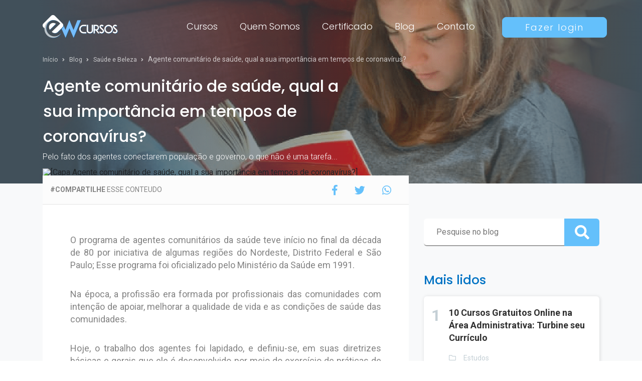

--- FILE ---
content_type: text/html; charset=UTF-8
request_url: https://www.ewcursos.com/blog/agente-comunitario-de-saude-qual-a-sua-importancia-em-tempos-de-coronavirus
body_size: 9755
content:
<!DOCTYPE html>
<html lang="pt-br">
<head>
    <!-- Google Tag Manager -->
    <script>(function(w,d,s,l,i){w[l]=w[l]||[];w[l].push({'gtm.start':
                new Date().getTime(),event:'gtm.js'});var f=d.getElementsByTagName(s)[0],
            j=d.createElement(s),dl=l!='dataLayer'?'&l='+l:'';j.async=true;j.src=
            'https://www.googletagmanager.com/gtm.js?id='+i+dl;f.parentNode.insertBefore(j,f);
        })(window,document,'script','dataLayer','GTM-KWR53R8');</script>
    <!-- End Google Tag Manager -->

    <meta charset="UTF-8">
    <meta name="viewport" content="width=device-width,initial-scale=1">

    <meta property="og:type" content="article"/><meta property="og:site_name" content="EW Cursos Online"/><meta property="og:locale" content="pt_br"/><meta name="twitter:card" content="summary_large_image"/><meta name="twitter:site" content="@EmpresariadoWeb"/><meta name="twitter:creator" content="@EmpresariadoWeb"/><meta name="twitter:domain" content="ewcursos.com.br"/><meta property="article:author" content="https://www.facebook.com/ewcursos.com.br"/><meta property="article:publisher" content="https://www.facebook.com/ewcursos.com.br"/><meta property="fb:app_id" content="1333849933310956"/><title>Agente comunitário de saúde, qual a sua importância?</title><meta name="description" content="Pelo fato dos agentes conectarem população e governo, o que não é uma tarefa fácil, é umas das profissões mais estudadas nas faculdades de todo o país. "/><meta name="robots" content="index, follow"/><link rel="canonical" href="https://www.ewcursos.com/blog/agente-comunitario-de-saude-qual-a-sua-importancia-em-tempos-de-coronavirus"/><meta property="og:title" content="Agente comunitário de saúde, qual a sua importância?"/><meta property="og:description" content="Pelo fato dos agentes conectarem população e governo, o que não é uma tarefa fácil, é umas das profissões mais estudadas nas faculdades de todo o país. "/><meta property="og:url" content="https://www.ewcursos.com/blog/agente-comunitario-de-saude-qual-a-sua-importancia-em-tempos-de-coronavirus"/><meta property="og:image" content="https://cdn.ewcursos.com/storage/images/cache/2d9f68383466952a.jpg"/><meta name="twitter:title" content="Agente comunitário de saúde, qual a sua importância?"/><meta name="twitter:description" content="Pelo fato dos agentes conectarem população e governo, o que não é uma tarefa fácil, é umas das profissões mais estudadas nas faculdades de todo o país. "/><meta name="twitter:url" content="https://www.ewcursos.com/blog/agente-comunitario-de-saude-qual-a-sua-importancia-em-tempos-de-coronavirus"/><meta name="twitter:image" content="https://cdn.ewcursos.com/storage/images/cache/2d9f68383466952a.jpg"/><meta itemprop="name" content="Agente comunitário de saúde, qual a sua importância?"/><meta itemprop="description" content="Pelo fato dos agentes conectarem população e governo, o que não é uma tarefa fácil, é umas das profissões mais estudadas nas faculdades de todo o país. "/><meta itemprop="url" content="https://www.ewcursos.com/blog/agente-comunitario-de-saude-qual-a-sua-importancia-em-tempos-de-coronavirus"/><meta itemprop="image" content="https://cdn.ewcursos.com/storage/images/cache/2d9f68383466952a.jpg"/>
    <!-- Base reference -->
    <link rel="base" href="https://www.ewcursos.com"/>
    <link rel="basetheme" href="https://cdn.ewcursos.com/themes/web"/>

    <!-- Favicon -->
    <link rel="icon" type="image/png" href="https://cdn.ewcursos.com/themes/web/assets/img/brand/favicon.png"/>

    <!-- Typography -->
    <link href='https://fonts.googleapis.com/css?family=Poppins:100,200,300,400,500,600,700,900|Roboto:100,200,300,400,500,600,700,900'
          rel='stylesheet' type='text/css'>

    <!-- Core -->
    <link rel="stylesheet" href="https://cdn.ewcursos.com/themes/web/assets/style.css?v=2.0.41"/>
    <link rel="stylesheet" href="https://cdn.ewcursos.com/themes/web/assets/vendor/fontawesome/css/all.min.css?v=2.0.41"/>

    <!-- Page CSS plugins -->
    
    <!-- metadados -->
    <div itemscope itemtype="http://schema.org/BlogPosting"><meta itemprop="headline" content="Agente comunitário de saúde, qual a sua importância em tempos de coronavírus?"/><meta itemprop="about" content="Pelo fato dos agentes conectarem população e governo, o que não é uma tarefa fácil, é umas das profissões mais estudadas nas faculdades de todo o país. "/><meta itemprop="datePublished" content="15/04/2020"/><meta itemprop="dateModified" content="31/01/2026"/><meta itemprop="mainEntityOfPage" content="https://www.ewcursos.com"/><meta itemprop="image" content="https://cdn.ewcursos.com/storage/images/cache/2d9f6838be3dbabe.jpg"/><div itemprop="author" itemscope itemtype="https://schema.org/Person"><meta itemprop="name" content="Fernando Vale"/></div><div itemprop="publisher" itemscope itemtype="https://schema.org/EducationalOrganization"><meta itemprop="name" content="EW Cursos Online"/><meta itemprop="url" content="https://www.ewcursos.com"/><div itemprop="logo" itemscope itemtype="https://schema.org/ImageObject"><meta itemprop="url" content="https://cdn.ewcursos.com/themes/web/assets/img/brand/logo-white.png"/></div></div></div>
    <meta name="facebook-domain-verification" content="xl7dz8ixlaegkjxwi6lruekp3x1u6y" />
</head>
<body>
<!-- Google Tag Manager (noscript) -->
<noscript><iframe src="https://www.googletagmanager.com/ns.html?id=GTM-KWR53R8"
                  height="0" width="0" style="display:none;visibility:hidden"></iframe></noscript>
<!-- End Google Tag Manager (noscript) -->



<!-- Modal contato -->
<div class="modal fade" id="modalContato" tabindex="-1" role="dialog" aria-labelledby="Contato" aria-hidden="true">
    <div class="modal-dialog modal-lg modal-dialog-centered" role="document">
        <div class="modal-content">
            <button type="button" class="close modal_close" data-dismiss="modal" aria-label="Fechar">
                <span aria-hidden="true">&times;</span>
            </button>
            <div class="modal-body">
                <div class="container-fluid">
                    <div class="row">
                        <!--left column-->
                        <div class="col-lg-8">
                            <!--FORMULÁRIO DE CADASTRO-->
                            <div class="b_register">
                                <div class="modal_flex">
                                    <p>Precisa de Ajuda?</p>
                                    <p>Estamos aqui para te ajudar!</p>
                                </div>

                                <form name="contact" action="https://www.ewcursos.com/contato" data-reset="true">
                                    <p class="modal_login">
                                        <label for="">Nome completo</label>
                                        <input name="fullname" type="text" placeholder="Insira o seu nome completo"
                                               required/>
                                    </p>
                                    <p class="modal_login">
                                        <label for="">E-mail</label>
                                        <input name="email" type="email" placeholder="Insira o seu e-mail" required/>
                                    </p>
                                    <p class="modal_login">
                                        <label for="">Telefone</label>
                                        <input name="phone" type="text"
                                               placeholder="Informe seu telefone"/>
                                    </p>

                                    <p class="modal_login mb-3">
                                        <label for="">Messagem</label>
                                        <textarea name="message" rows="5" placeholder="Como podemos te ajudar hoje?" required
                                                  style="width: 100%; padding: 10px; background-color: #F8F9FA;color: #838383; border: none"></textarea>
                                    </p>

                                    <p class="modal_button">
                                        <input type="submit" value="Enviar"/>
                                    </p>
                                </form>
                            </div>
                        </div>

                        <!--right column-->
                        <div class="col-lg-4">
                            <div class="modal_right_top">
                                <p class="modal_right_title">Atendimento de segunda a sexta 08:00 às 17:00</p>
                            </div>
                            <ul class="modal_right_list">
                                <li class=""><span><i class="fab fa-whatsapp"></i>(62) 93300-1398</span></li>
                                <li class="mb-3"><span><i class="fas fa-envelope"></i><a href="/cdn-cgi/l/email-protection" class="__cf_email__" data-cfemail="e4878b8a9085908ba48193879196978b97ca878b89ca8696">[email&#160;protected]</a></span></li>

                                <li><i class="fas fa-check"></i>Estude Quando Quiser</li>
                                <li><i class="fas fa-check"></i>Certificado Rápido e Fácil</li>
                                <li><i class="fas fa-check"></i>Cursos Atualizados</li>
                            </ul>
                        </div>
                    </div>
                </div>
            </div>
        </div>
    </div>
</div>

<!-- menu mobile -->
<div>
    <div class="menu_mobile">
        <ul>
            <li>
                <a href="#" class="course_mobile" title="">Cursos</a>
                                    <ul class="submenu_none sub_menu_mobile">
                                                    <li>
                                <a href="https://www.ewcursos.com/cursos/de/administracao"
                                   title="ver cursos de {Administração}">Administração</a>
                            </li>
                                                    <li>
                                <a href="https://www.ewcursos.com/cursos/de/agricultura"
                                   title="ver cursos de {Agricultura}">Agricultura</a>
                            </li>
                                                    <li>
                                <a href="https://www.ewcursos.com/cursos/de/artes"
                                   title="ver cursos de {Artes}">Artes</a>
                            </li>
                                                    <li>
                                <a href="https://www.ewcursos.com/cursos/de/assistencia-social"
                                   title="ver cursos de {Assistência Social}">Assistência Social</a>
                            </li>
                                                    <li>
                                <a href="https://www.ewcursos.com/cursos/de/biologia"
                                   title="ver cursos de {Biologia}">Biologia</a>
                            </li>
                                                    <li>
                                <a href="https://www.ewcursos.com/cursos/de/concursos-publicos"
                                   title="ver cursos de {Concursos Públicos}">Concursos Públicos</a>
                            </li>
                                                    <li>
                                <a href="https://www.ewcursos.com/cursos/de/construcao-civil"
                                   title="ver cursos de {Construção Civil}">Construção Civil</a>
                            </li>
                                                    <li>
                                <a href="https://www.ewcursos.com/cursos/de/contabilidade-e-financas"
                                   title="ver cursos de {Contabilidade e Finanças}">Contabilidade e Finanças</a>
                            </li>
                                                    <li>
                                <a href="https://www.ewcursos.com/cursos/de/direito"
                                   title="ver cursos de {Direito}">Direito</a>
                            </li>
                                                    <li>
                                <a href="https://www.ewcursos.com/cursos/de/educacao"
                                   title="ver cursos de {Educação}">Educação</a>
                            </li>
                                                    <li>
                                <a href="https://www.ewcursos.com/cursos/de/enem"
                                   title="ver cursos de {ENEM}">ENEM</a>
                            </li>
                                                    <li>
                                <a href="https://www.ewcursos.com/cursos/de/gastronomia"
                                   title="ver cursos de {Gastronomia}">Gastronomia</a>
                            </li>
                                                    <li>
                                <a href="https://www.ewcursos.com/cursos/de/gestao-de-pessoas"
                                   title="ver cursos de {Gestão de Pessoas}">Gestão de Pessoas</a>
                            </li>
                                                    <li>
                                <a href="https://www.ewcursos.com/cursos/de/idiomas"
                                   title="ver cursos de {Idiomas}">Idiomas</a>
                            </li>
                                                    <li>
                                <a href="https://www.ewcursos.com/cursos/de/industria-e-tecnologia"
                                   title="ver cursos de {Indústria e Tecnologia}">Indústria e Tecnologia</a>
                            </li>
                                                    <li>
                                <a href="https://www.ewcursos.com/cursos/de/informatica"
                                   title="ver cursos de {Informática}">Informática</a>
                            </li>
                                                    <li>
                                <a href="https://www.ewcursos.com/cursos/de/logistica"
                                   title="ver cursos de {Logística}">Logística</a>
                            </li>
                                                    <li>
                                <a href="https://www.ewcursos.com/cursos/de/marketing-e-vendas"
                                   title="ver cursos de {Marketing e Vendas}">Marketing e Vendas</a>
                            </li>
                                                    <li>
                                <a href="https://www.ewcursos.com/cursos/de/meio-ambiente"
                                   title="ver cursos de {Meio Ambiente}">Meio Ambiente</a>
                            </li>
                                                    <li>
                                <a href="https://www.ewcursos.com/cursos/de/moda"
                                   title="ver cursos de {Moda}">Moda</a>
                            </li>
                                                    <li>
                                <a href="https://www.ewcursos.com/cursos/de/outros-cursos"
                                   title="ver cursos de {Outros Cursos}">Outros Cursos</a>
                            </li>
                                                    <li>
                                <a href="https://www.ewcursos.com/cursos/de/profissoes"
                                   title="ver cursos de {Profissões}">Profissões</a>
                            </li>
                                                    <li>
                                <a href="https://www.ewcursos.com/cursos/de/psicologia"
                                   title="ver cursos de {Psicologia}">Psicologia</a>
                            </li>
                                                    <li>
                                <a href="https://www.ewcursos.com/cursos/de/religiao"
                                   title="ver cursos de {Religião}">Religião</a>
                            </li>
                                                    <li>
                                <a href="https://www.ewcursos.com/cursos/de/saude-e-bem-estar"
                                   title="ver cursos de {Saúde e Bem Estar}">Saúde e Bem Estar</a>
                            </li>
                                                    <li>
                                <a href="https://www.ewcursos.com/cursos/de/seguranca-no-trabalho"
                                   title="ver cursos de {Segurança no Trabalho}">Segurança no Trabalho</a>
                            </li>
                                                    <li>
                                <a href="https://www.ewcursos.com/cursos/de/turismo"
                                   title="ver cursos de {Turismo}">Turismo</a>
                            </li>
                                            </ul>
                            </li>
            <li><a href="https://www.ewcursos.com/quem-somos" title="Sobre Nós">Quem Somos</a></li>
            <li><a href="https://www.ewcursos.com/certificado" title="Consulta de Certificados">Certificado</a></li>
            <li><a href="https://www.ewcursos.com/blog" title="Fique por dentro">Blog</a></li>
            <li><a href="#" title="" data-toggle="modal"
                   data-target="#modalContato">Contato</a></li>
        </ul>
    </div>
</div>


<!-- header -->
<header class="main_header">
    <div class="container">
        <div class="main_header_flex">
            <div class="main_header_logo">
                <a href="https://www.ewcursos.com" title="EW Cursos Online">
                    <img src="https://cdn.ewcursos.com/themes/web/assets/img/brand/logo-white.png" alt="[Logo EW Cursos Online]"/>
                </a>
            </div>

            <!-- button mobile/tablet -->
                            <a href="https://www.ewcursos.com/entrar#paralogin" title="Login" class="btn-default-mobile">fazer login</a>
            
            <nav class="main_menu mobile_none tablet_none">
                <ul>
                    <li><a class="js_menu_courses" href="#" title="">Cursos</a></li>
                    <li><a href="https://www.ewcursos.com/quem-somos" title="Sobre Nós">Quem Somos</a></li>
                    <li><a href="https://www.ewcursos.com/certificado" title="Consulta de Certificados">Certificado</a></li>
                    <li><a href="https://www.ewcursos.com/blog" title="Fique por dentro">Blog</a></li>
                    <li><a href="#" title="Entre em contato" data-toggle="modal"
                           data-target="#modalContato">Contato</a></li>
                                            <li>
                            <a href="https://www.ewcursos.com/entrar#paralogin" title="" class="btn btn-default">Fazer login</a>
                        </li>
                                    </ul>
            </nav>
            <span class="mobile-btn"></span>
        </div>
    </div>
</header>

<!-- MENU Courses-->
<section class="menu_content div_menu">
    <div class="container">
        <article>
            <h2 class="menu_content_h2 text-uppercase">Buscar por área</h2>
        <div class="in_course_online">
                            <ul>
                                            
<li>
    <a href="https://www.ewcursos.com/cursos/de/administracao">
        <p>Curso online em</p>
        <h3>Administração</h3>
    </a>
</li>                                            
<li>
    <a href="https://www.ewcursos.com/cursos/de/agricultura">
        <p>Curso online em</p>
        <h3>Agricultura</h3>
    </a>
</li>                                            
<li>
    <a href="https://www.ewcursos.com/cursos/de/artes">
        <p>Curso online em</p>
        <h3>Artes</h3>
    </a>
</li>                                            
<li>
    <a href="https://www.ewcursos.com/cursos/de/assistencia-social">
        <p>Curso online em</p>
        <h3>Assistência Social</h3>
    </a>
</li>                                            
<li>
    <a href="https://www.ewcursos.com/cursos/de/biologia">
        <p>Curso online em</p>
        <h3>Biologia</h3>
    </a>
</li>                                            
<li>
    <a href="https://www.ewcursos.com/cursos/de/concursos-publicos">
        <p>Curso online em</p>
        <h3>Concursos Públicos</h3>
    </a>
</li>                                            
<li>
    <a href="https://www.ewcursos.com/cursos/de/construcao-civil">
        <p>Curso online em</p>
        <h3>Construção Civil</h3>
    </a>
</li>                                            
<li>
    <a href="https://www.ewcursos.com/cursos/de/contabilidade-e-financas">
        <p>Curso online em</p>
        <h3>Contabilidade e Finanças</h3>
    </a>
</li>                                            
<li>
    <a href="https://www.ewcursos.com/cursos/de/direito">
        <p>Curso online em</p>
        <h3>Direito</h3>
    </a>
</li>                                            
<li>
    <a href="https://www.ewcursos.com/cursos/de/educacao">
        <p>Curso online em</p>
        <h3>Educação</h3>
    </a>
</li>                                            
<li>
    <a href="https://www.ewcursos.com/cursos/de/enem">
        <p>Curso online em</p>
        <h3>ENEM</h3>
    </a>
</li>                                            
<li>
    <a href="https://www.ewcursos.com/cursos/de/gastronomia">
        <p>Curso online em</p>
        <h3>Gastronomia</h3>
    </a>
</li>                                            
<li>
    <a href="https://www.ewcursos.com/cursos/de/gestao-de-pessoas">
        <p>Curso online em</p>
        <h3>Gestão de Pessoas</h3>
    </a>
</li>                                            
<li>
    <a href="https://www.ewcursos.com/cursos/de/idiomas">
        <p>Curso online em</p>
        <h3>Idiomas</h3>
    </a>
</li>                                            
<li>
    <a href="https://www.ewcursos.com/cursos/de/industria-e-tecnologia">
        <p>Curso online em</p>
        <h3>Indústria e Tecnologia</h3>
    </a>
</li>                                            
<li>
    <a href="https://www.ewcursos.com/cursos/de/informatica">
        <p>Curso online em</p>
        <h3>Informática</h3>
    </a>
</li>                                            
<li>
    <a href="https://www.ewcursos.com/cursos/de/logistica">
        <p>Curso online em</p>
        <h3>Logística</h3>
    </a>
</li>                                            
<li>
    <a href="https://www.ewcursos.com/cursos/de/marketing-e-vendas">
        <p>Curso online em</p>
        <h3>Marketing e Vendas</h3>
    </a>
</li>                                            
<li>
    <a href="https://www.ewcursos.com/cursos/de/meio-ambiente">
        <p>Curso online em</p>
        <h3>Meio Ambiente</h3>
    </a>
</li>                                            
<li>
    <a href="https://www.ewcursos.com/cursos/de/moda">
        <p>Curso online em</p>
        <h3>Moda</h3>
    </a>
</li>                                            
<li>
    <a href="https://www.ewcursos.com/cursos/de/outros-cursos">
        <p>Curso online em</p>
        <h3>Outros Cursos</h3>
    </a>
</li>                                            
<li>
    <a href="https://www.ewcursos.com/cursos/de/profissoes">
        <p>Curso online em</p>
        <h3>Profissões</h3>
    </a>
</li>                                            
<li>
    <a href="https://www.ewcursos.com/cursos/de/psicologia">
        <p>Curso online em</p>
        <h3>Psicologia</h3>
    </a>
</li>                                            
<li>
    <a href="https://www.ewcursos.com/cursos/de/religiao">
        <p>Curso online em</p>
        <h3>Religião</h3>
    </a>
</li>                                            
<li>
    <a href="https://www.ewcursos.com/cursos/de/saude-e-bem-estar">
        <p>Curso online em</p>
        <h3>Saúde e Bem Estar</h3>
    </a>
</li>                                            
<li>
    <a href="https://www.ewcursos.com/cursos/de/seguranca-no-trabalho">
        <p>Curso online em</p>
        <h3>Segurança no Trabalho</h3>
    </a>
</li>                                            
<li>
    <a href="https://www.ewcursos.com/cursos/de/turismo">
        <p>Curso online em</p>
        <h3>Turismo</h3>
    </a>
</li>                                    </ul>
                    </div>
        </article>
    </div>
</section>

<!-- pages -->

<!-- introduction -->
<section class="feature background_effect"
         style="background: url('https://cdn.ewcursos.com/themes/web/assets/img/backgrounds/bg-header-g.png') no-repeat;background-size: cover;background-position:center">
    <div class="container">
        <div class="feature_content">
            <div class="breadcrumbs">
                <ul itemscope itemtype="https://schema.org/BreadcrumbList">
                    <li itemprop="itemListElement" itemscope itemtype="https://schema.org/ListItem">
                        <a href="https://www.ewcursos.com" title="">Início </a><i class="fas fa-angle-right"></i>
                        <meta itemprop="name" content="Página Inicial">
                        <meta itemprop="position" content="1" />
                    </li>
                    <li itemprop="itemListElement" itemscope itemtype="https://schema.org/ListItem">
                        <a href="https://www.ewcursos.com/blog" title="">Blog </a><i class="fas fa-angle-right"></i>
                        <meta itemprop="name" content="Blog">
                        <meta itemprop="position" content="2" />
                    </li>
                                            <li itemprop="itemListElement" itemscope itemtype="https://schema.org/ListItem">
                            <a href="https://www.ewcursos.com/blog/em/saude-e-beleza"
                               title="Ver mais de Saúde e Beleza">
                                Saúde e Beleza                            </a><i class="fas fa-angle-right"></i>
                            <meta itemprop="name" content="Saúde e Beleza">
                            <meta itemprop="position" content="3" />
                        </li>
                                        <li itemprop="itemListElement" itemscope itemtype="https://schema.org/ListItem">
                        Agente comunitário de saúde, qual a sua importância em tempos de coronavírus?                        <meta itemprop="name" content="Agente comunitário de saúde, qual a sua importância em tempos de coronavírus?">
                        <meta itemprop="position" content="4" />
                    </li>
                </ul>
            </div>
            <h1>Agente comunitário de saúde, qual a sua importância em tempos de coronavírus?</h1>
            <p>Pelo fato dos agentes conectarem população e governo, o que não é uma tarefa...</p>
            <span class="feature_bottom">Publicado quarta, 15 de abril de 2020</span>
        </div>
    </div>
</section>

<!-- post -->
<section style="background:#F8F9FA ; padding: 0px 0 80px;">
    <div class="container">
        <div class="row">
            <!-- ####### left column ######## -->
            <div class="col-md-8">
                <div>
                                            <figure class="g_post_img">
                            <img src="https://cdn.ewcursos.com/storage/images/cache/2d9f683883c07d56.jpg"
                                 alt="[Capa Agente comunitário de saúde, qual a sua importância em tempos de coronavírus?]" title="Agente comunitário de saúde, qual a sua importância em tempos de coronavírus?"/>
                        </figure>
                    
                    <div class="g_post_social share_social" style="z-index: 3">
                        <p><strong>#COMPARTILHE</strong> ESSE CONTEUDO</p>
                        <ul class="share" data-scope="share">
    <li><a href="#" data-share="facebook"
           data-url="https://www.ewcursos.com/blog/agente-comunitario-de-saude-qual-a-sua-importancia-em-tempos-de-coronavirus"
           data-title="Agente comunitário de saúde, qual a sua importância em tempos de coronavírus?"
           title="Compartilhe no Facebook"><i class="fab fa-facebook-f"></i></a></li>


    <li><a href="#" data-share="twitter"
           data-url="https://www.ewcursos.com/blog/agente-comunitario-de-saude-qual-a-sua-importancia-em-tempos-de-coronavirus"
           data-title="Agente comunitário de saúde, qual a sua importância em tempos de coronavírus?"
           title="Compartilhe no Twitter"><i class="fab fa-twitter"></i></a></li>

    <li><a href="#" data-share="whatsapp"
           data-url="https://www.ewcursos.com/blog/agente-comunitario-de-saude-qual-a-sua-importancia-em-tempos-de-coronavirus"
           data-title="Agente comunitário de saúde, qual a sua importância em tempos de coronavírus?"
           title="Compartilhe no WhatsAPP"><i class="fab fa-whatsapp"></i></a></li>
</ul>                    </div>
                </div>
                <div class="g_container_text">
                    <div class="g_post_text htmlcontent">
                        <p>O programa de agentes comunit&aacute;rios da sa&uacute;de teve in&iacute;cio no final da d&eacute;cada de 80 por iniciativa de algumas regi&otilde;es do Nordeste, Distrito Federal e S&atilde;o Paulo; Esse programa foi oficializado pelo Minist&eacute;rio da Sa&uacute;de em 1991.</p>
<p>Na &eacute;poca, a profiss&atilde;o era formada por profissionais das comunidades com inten&ccedil;&atilde;o de apoiar, melhorar a qualidade de vida e as condi&ccedil;&otilde;es de sa&uacute;de das comunidades.</p>
<p>Hoje, o trabalho dos agentes foi lapidado, e definiu-se, em suas diretrizes b&aacute;sicas e gerais que ele &eacute; desenvolvido por meio do exerc&iacute;cio de pr&aacute;ticas de cuidado de maneira participativa e democr&aacute;tica, sob forma de trabalho em equipe, voltadas &agrave;s comunidades que pertencem a regi&otilde;es definidas, pelas quais assume a responsabilidade sanit&aacute;ria, considerando a dinamicidade existente no territ&oacute;rio em que vivem essas popula&ccedil;&otilde;es</p>
<p>Al&eacute;m disso, o agente comunit&aacute;rio de sa&uacute;de tem um papel important&iacute;ssimo no acolhimento da popula&ccedil;&atilde;o. &Eacute; ele que faz contato direto com a comunidade e cria la&ccedil;os devido aos cuidados que presta.</p>
<p>Pelo fato dos agentes conectarem popula&ccedil;&atilde;o e governo, o que n&atilde;o &eacute; uma tarefa f&aacute;cil, &eacute; umas das profiss&otilde;es mais estudadas nas escolas e faculdades de todo o pa&iacute;s.</p>
<h2>Qual a import&acirc;ncia dos agentes comunit&aacute;rios de sa&uacute;de em &eacute;poca de coronav&iacute;rus?</h2>
<p><img style="width: 100%; display: block; margin-left: auto; margin-right: auto;" title="Agente comunit&aacute;rio de sa&uacute;de, qual a sua import&acirc;ncia em tempos de coronav&iacute;rus?" src="https://www.ewcursos.com/storage/images/2020/04/folder-1586985204.jpg" alt="Agente comunit&aacute;rio de sa&uacute;de, qual a sua import&acirc;ncia em tempos de coronav&iacute;rus?" /></p>
<p>Devido &agrave; responsabilidade que a profiss&atilde;o possui, inclusive com quest&otilde;es sanit&aacute;rias, seu papel se faz de grande ajuda e import&acirc;ncia nesse momento de pandemia.</p>
<p>Al&eacute;m disso, por serem os agentes que fazem visitas nas casas das fam&iacute;lias para promover a&ccedil;&otilde;es educativas, o papel deles em &eacute;poca de coronav&iacute;rus tem sido, principalmente, o de educador da popula&ccedil;&atilde;o.</p>
<p>O contato cotidiano que esses profissionais t&ecirc;m com as comunidades, especialmente no contexto das visitas domiciliares, s&atilde;o um meio importante de divulga&ccedil;&atilde;o de informa&ccedil;&otilde;es seguras para a preven&ccedil;&atilde;o da doen&ccedil;a.</p>
<p>Com esse contato di&aacute;rio os profissionais educam a popula&ccedil;&atilde;o mais pobre, que n&atilde;o tem muito acesso &agrave; informa&ccedil;&atilde;o, e ajudam para que a doen&ccedil;a n&atilde;o evolua entre as comunidades. Entre as medidas educativas est&atilde;o: formas de prote&ccedil;&atilde;o e preven&ccedil;&atilde;o, como o v&iacute;rus se espalha, uso do sab&atilde;o, &aacute;lcool ou at&eacute; mesmo m&aacute;scaras feitas em casa, o que fazer em caso de sintomas, qual a necessidade de permanecer em quarentena, etc.</p>
<p>Segundo informa&ccedil;&atilde;o do Minist&eacute;rio da Sa&uacute;de, os 42 mil postos do sistema de sa&uacute;de possuem capacidade de atender 90% dos casos de coronav&iacute;rus. Pesquisas mostram que a grande maioria dos casos de Covid-19 s&atilde;o enquadrados como leves e podem ser atendidos no n&iacute;vel de aten&ccedil;&atilde;o dos postos de sa&uacute;de quando sentirem os sintomas iniciais da doen&ccedil;a - como febre, tosse, coriza-, por m&eacute;dicos, enfermeiros e agentes comunit&aacute;rios de sa&uacute;de.</p>
<p>Por essa raz&atilde;o, o trabalho dos agentes se faz ainda mais necess&aacute;rio, pois al&eacute;m de irem at&eacute; &agrave; casa das pessoas prestar servi&ccedil;os educativos, tamb&eacute;m precisam permanecer nos postos para encaminhar os infectados para setores de isolamento.</p>
<h2>Quem pode ser agente comunit&aacute;rio de sa&uacute;de?</h2>
<p><strong>&nbsp;</strong>Qualquer pessoa pode ser um agente comunit&aacute;rio de sa&uacute;de, basta que tenha mais de 18 anos, saiba ler e escrever, tenha ensino fundamental completo, fa&ccedil;a um curso profissionalizante de agente comunit&aacute;rio de sa&uacute;de, e resida na comunidade que prestar&aacute; servi&ccedil;os.</p>
<p>Se voc&ecirc; tem interesse nessa &aacute;rea, quer conhecer um pouco mais, ou precisa estudar, pois, ir&aacute; se candidatar para exercer o cargo, saiba que hoje, felizmente, j&aacute; existe <a href="https://www.ewcursos.com/curso/curso-gratuito-online-agente-comunitario-de-saude" target="_blank" rel="noopener">curso gratuito de Agente Comunit&aacute;rio da Sa&uacute;de</a>. Nesse curso voc&ecirc; poder&aacute; aprender todos os detalhes da profiss&atilde;o, como legisla&ccedil;&otilde;es, atribui&ccedil;&otilde;es do cargo, detalhamento das a&ccedil;&otilde;es dos agentes, sa&uacute;de da fam&iacute;lia, crian&ccedil;a e adolescente, aten&ccedil;&atilde;o &agrave; pessoa com defici&ecirc;ncia, a prestar orienta&ccedil;&atilde;o aos familiares de pessoas acamadas ou doentes, viol&ecirc;ncia familiar, entre outros assuntos importantes.</p>
<p>Se voc&ecirc; tem interesse de ajudar o pr&oacute;ximo e prestar um servi&ccedil;o t&atilde;o importante para a popula&ccedil;&atilde;o, n&atilde;o deixe de estudar.</p>                    </div>
                </div>

                <!-- article previous and next -->
                <div class="row">

                    <div class="col-lg-6">
                                                    <a href="https://www.ewcursos.com/blog/6-dicas-para-economia-e-conservacao-da-agua" title="6 dicas para economia e conservação da água"
                               class="g_previous">
                                                                    <figure>
                                        <img src="https://cdn.ewcursos.com/storage/images/cache/efddac97c4437589.jpg"
                                             alt="[6 dicas para economia e conservação da água]">
                                    </figure>
                                                                <div>
                                    <span>ARTIGO ANTERIOR</span>
                                    <p>6 dicas para economia e conservação da água</p>
                                </div>
                            </a>
                                            </div>
                    <div class="col-lg-6">
                                                    <a href="https://www.ewcursos.com/blog/a-reinvencao-do-trabalho-equilibrando-pessoas-e-tecnologia" title="A Reinvenção do Trabalho: Equilibrando Pessoas e Tecnologia"
                               class="g_previous">
                                                                    <figure>
                                        <img src="https://cdn.ewcursos.com/storage/images/cache/2d243e54c4437589.jpg"
                                             alt="[A Reinvenção do Trabalho: Equilibrando Pessoas e Tecnologia]">
                                    </figure>
                                                                <div>
                                    <span>PRÓXIMO ARTIGO</span>
                                    <p>A Reinvenção do Trabalho: Equilibrando Pessoas e Tecnologia</p>
                                </div>
                            </a>
                                            </div>
                </div>
            </div>

            <!-- ####### right column ######## -->
            <div class="col-md-4" style="padding-top: 50px">
                <div class="f_search">
    <form action="https://www.ewcursos.com/blog/buscar">
        <input type="text" name="s" placeholder="Pesquise no blog" required/>
    <button class=""><i class="fas fa-search"></i></button>
    </form>
</div>
<!-- most read -->
    <div>
        <h3 class="f_read_title">Mais lidos</h3>
                    <div class="f_read">
                <span>1</span>
                <p><a href="https://www.ewcursos.com/blog/10-cursos-gratuitos-online-na-area-administrativa-turbine-seu-curriculo" title="Ver mais de 10 Cursos Gratuitos Online na Área Administrativa: Turbine seu Currículo">10 Cursos Gratuitos Online na Área Administrativa: Turbine seu Currículo</a></p>
                                    <span><a href="https://www.ewcursos.com/blog/em/estudos">
                            <i class="far fa-folder"></i>Estudos                        </a></span>
                            </div>
                        <div class="f_read">
                <span>2</span>
                <p><a href="https://www.ewcursos.com/blog/transicao-de-genero-o-que-e" title="Ver mais de Transição de gênero: O que é e como ocorre a mudança de sexo">Transição de gênero: O que é e como ocorre a mudança de sexo</a></p>
                                    <span><a href="https://www.ewcursos.com/blog/em/diversos">
                            <i class="far fa-folder"></i>Diversos                        </a></span>
                            </div>
                        <div class="f_read">
                <span>3</span>
                <p><a href="https://www.ewcursos.com/blog/cursos-online-gratuitos-os-certificados-sao-reconhecidos-pelo-mec" title="Ver mais de Cursos online gratuitos os certificados são reconhecidos pelo MEC?">Cursos online gratuitos os certificados são reconhecidos pelo MEC?</a></p>
                                    <span><a href="https://www.ewcursos.com/blog/em/educacao">
                            <i class="far fa-folder"></i>Educação                        </a></span>
                            </div>
                </div>

<!-- category -->
    <div class="a_course_list" style="padding-top: 50px;">
        <h3>Categorias</h3>
        <ul>
                            <li><a href="https://www.ewcursos.com/blog/em/dicas" title="Dicas">
                        <i class="fas fa-bookmark"></i>Dicas                    </a></li>
                            <li><a href="https://www.ewcursos.com/blog/em/empreendedorismo" title="Empreendedorismo">
                        <i class="fas fa-bookmark"></i>Empreendedorismo                    </a></li>
                            <li><a href="https://www.ewcursos.com/blog/em/professores" title="Professores">
                        <i class="fas fa-bookmark"></i>Professores                    </a></li>
                            <li><a href="https://www.ewcursos.com/blog/em/saude-e-beleza" title="Saúde e Beleza">
                        <i class="fas fa-bookmark"></i>Saúde e Beleza                    </a></li>
                            <li><a href="https://www.ewcursos.com/blog/em/estudos" title="Estudos">
                        <i class="fas fa-bookmark"></i>Estudos                    </a></li>
                            <li><a href="https://www.ewcursos.com/blog/em/diversos" title="Diversos">
                        <i class="fas fa-bookmark"></i>Diversos                    </a></li>
                            <li><a href="https://www.ewcursos.com/blog/em/educacao" title="Educação">
                        <i class="fas fa-bookmark"></i>Educação                    </a></li>
                    </ul>
    </div>

<!-- like facebook -->
<div class="f_facebook">
    <h3>Curta no Facebook</h3>
</div>            </div>
        </div>
    </div>
</section>

<!-- article -->
    <section style="background:#FFFFFF ; padding: 50px 0 80px;">
        <div class="container">
            <h2 class="g_article_h2">Leia também</h2>
            <div class="row">
                                    <article class="col-md-4">
                        <div class="article_blog in_blog_content">
    <figure class="">
        <a href="https://www.ewcursos.com/blog/a-importancia-da-microbiologia" title="A importância do estudo da Microbiologia e como seguir na carreira">
            <img class="lazy" src="https://cdn.ewcursos.com/themes/web/assets/img/load_o.gif" data-src="https://cdn.ewcursos.com/storage/images/cache/dea1105dd09fadcb.jpg" alt="[A importância do estudo da Microbiologia e como seguir na carreira]"/>
        </a>
    </figure>
            <p>
            <a href="https://www.ewcursos.com/blog/em/saude-e-beleza">
                <i class="fas fa-bookmark"></i>Saúde e Beleza            </a>
        </p>
        <a title="A importância do estudo da Microbiologia e como seguir na carreira" href="https://www.ewcursos.com/blog/a-importancia-da-microbiologia" class="in_blog_ewgroup">
        <h3>A importância do estudo da Microbiologia e como seguir na carreira</h3>
        <div class="article_blog_bottom">
                            <div>
                    <figure class="">
                        <img src="https://cdn.ewcursos.com/storage/images/cache/b357dba259bf7271.jpg"
                             alt="Fernando Vale">
                    </figure>
                </div>
                <div>
                    <h4>Fernando Vale</h4>
                    <span>sexta, 19 de novembro de 2021</span>
                </div>
                <div>
                    <i class="fas fa-arrow-right"></i>
                </div>
                    </div>
    </a>
</div>                    </article>
                                    <article class="col-md-4">
                        <div class="article_blog in_blog_content">
    <figure class="">
        <a href="https://www.ewcursos.com/blog/microbiologia-virologia-e-sua-importancia" title="Como é o curso de Microbiologia: Virologia e sua importância para o mercado">
            <img class="lazy" src="https://cdn.ewcursos.com/themes/web/assets/img/load_o.gif" data-src="https://cdn.ewcursos.com/storage/images/cache/af65edc8d09fadcb.jpg" alt="[Como é o curso de Microbiologia: Virologia e sua importância para o mercado]"/>
        </a>
    </figure>
            <p>
            <a href="https://www.ewcursos.com/blog/em/saude-e-beleza">
                <i class="fas fa-bookmark"></i>Saúde e Beleza            </a>
        </p>
        <a title="Como é o curso de Microbiologia: Virologia e sua importância para o mercado" href="https://www.ewcursos.com/blog/microbiologia-virologia-e-sua-importancia" class="in_blog_ewgroup">
        <h3>Como é o curso de Microbiologia: Virologia e sua importância para o mercado</h3>
        <div class="article_blog_bottom">
                            <div>
                    <figure class="">
                        <img src="https://cdn.ewcursos.com/storage/images/cache/b357dba259bf7271.jpg"
                             alt="Fernando Vale">
                    </figure>
                </div>
                <div>
                    <h4>Fernando Vale</h4>
                    <span>quarta, 23 de junho de 2021</span>
                </div>
                <div>
                    <i class="fas fa-arrow-right"></i>
                </div>
                    </div>
    </a>
</div>                    </article>
                                    <article class="col-md-4">
                        <div class="article_blog in_blog_content">
    <figure class="">
        <a href="https://www.ewcursos.com/blog/7-dicas-para-viver-uma-vida-mais-sustentavel" title="7 dicas para viver uma vida mais sustentável">
            <img class="lazy" src="https://cdn.ewcursos.com/themes/web/assets/img/load_o.gif" data-src="https://cdn.ewcursos.com/storage/images/cache/4e617aced09fadcb.jpg" alt="[7 dicas para viver uma vida mais sustentável]"/>
        </a>
    </figure>
            <p>
            <a href="https://www.ewcursos.com/blog/em/saude-e-beleza">
                <i class="fas fa-bookmark"></i>Saúde e Beleza            </a>
        </p>
        <a title="7 dicas para viver uma vida mais sustentável" href="https://www.ewcursos.com/blog/7-dicas-para-viver-uma-vida-mais-sustentavel" class="in_blog_ewgroup">
        <h3>7 dicas para viver uma vida mais sustentável</h3>
        <div class="article_blog_bottom">
                            <div>
                    <figure class="">
                        <img src="https://cdn.ewcursos.com/storage/images/cache/b357dba259bf7271.jpg"
                             alt="Fernando Vale">
                    </figure>
                </div>
                <div>
                    <h4>Fernando Vale</h4>
                    <span>quarta, 16 de dezembro de 2020</span>
                </div>
                <div>
                    <i class="fas fa-arrow-right"></i>
                </div>
                    </div>
    </a>
</div>                    </article>
                            </div>
        </div>
    </section>

<!-- Footer -->
<footer>
    <div class="" style="background:#F7F7F7; padding: 80px 0 80px;">
        <div class="container">
            <div class="row">
                <article class="col-lg-4 footer_logo_left">

                    <a href="https://www.ewcursos.com" title="EW Cursos Online">
                        <img src="https://cdn.ewcursos.com/themes/web/assets/img/brand/logo-footer1.png"
                             alt="Logo EW Cursos Online"/>
                    </a>
                    <p>O Ew Cursos é uma empresa escrita no CNPJ: 12.301.010/0001-46 voltada especificamente para a
                        Formação e Capacitação Continuada através da Educação Online, modalidade esta que está em grande
                        desenvolvimento e aprimoramento em todo o mundo.</p>
                </article>
                <article class="col-lg-2 footer_content ">
                    <h3>EW CURSOS</h3>
                    <ul class="footer_content_list">
                        <div>
                            <li><a href="https://www.ewcursos.com/cursos">Nossos Cursos</a></li>
                            <li><a href="https://www.ewcursos.com/certificado">Certificado</a></li>
                            <li><a href="https://www.ewcursos.com/blog">Blog</a></li>
                        </div>
                        <div>
                            <li><a href="https://www.ewcursos.com/politica-de-privacidade-e-seguranca">Política de Privacidade</a></li>
                            <li><a href="https://www.ewcursos.com/termos-de-uso">Termos de uso</a></li>
                            <li><a href="#" data-toggle="modal" data-target="#modalContato">Fale Conosco</a></li>
                            <li><a href="https://mkt.ewcursos.com/carteirinha-de-estudante" target="_blank" title="Carteirinha de estudante" rel="nofollow">Carteirinha de Estudante</a></li>
                        </div>
                    </ul>
                </article>
                <article class="col-lg-4 footer_social">
                    <div class="footer_social_midia">
                        <h3 class="text-uppercase">Acompanhe Nossas Mídias</h3>
                        <ul>
                            <li><a href="https://facebook.com/ewcursos.com.br" target="_blank"
                                   title="Facebook"><i class="fab fa-facebook-f"></i></a></li>
                            <li><a href="https://instagram.com/ewcursos" target="_blank"
                                   title="nstagram"><i class="fab fa-instagram"></i></a></li>
                            <li><a href="https://twitter.com/@EmpresariadoWeb" target="_blank"
                                   title="twitter"><i class="fab fa-twitter"></i></a></li>
                            <li><a href="https://youtube.com/fbvcursos" target="_blank"
                                   title="youtube"><i class="fab fa-youtube"></i></a></li>
                        </ul>
                    </div>
                    <div class="footer_social_contact">
                        <p>
                            <i class="fab fa-whatsapp"></i>WhatsApp:<a href="https://api.whatsapp.com/send?phone=5562933001398"
                                                                       target="_blank"
                                                                       title="whatsapp">(62) 93300-1398</a>
                        </p>
                        <p><i class="far fa-envelope"></i>E-mail:<span><a href="/cdn-cgi/l/email-protection" class="__cf_email__" data-cfemail="e3808c8d9782978ca38694809691908c90cd808c8ecd8191">[email&#160;protected]</a></span></p>
                    </div>
                </article>
                <article class="col-lg-2 footer_logo_right">

                    <a href="http://www.abed.org.br/site/pt/associados/consulta_associados_abed/?busca_rapida=EW+%2F+" rel="nofollow"  target="_blank" title="EW Cursos Online">
                        <img src="https://cdn.ewcursos.com/themes/web/assets/img/brand/logo-footer2.png"
                             alt="Logo EW Cursos Online"/>
                    </a>
                </article>
            </div>
        </div>
    </div>
    <div class="copyright">
        <div class="copyright-content">
            <span>© Copyright - EW Cursos</span>
            <span class=""> | </span>
            <span>Todos os direitos reservados. &copy; <script data-cfasync="false" src="/cdn-cgi/scripts/5c5dd728/cloudflare-static/email-decode.min.js"></script><script>document.write((new Date).getFullYear());</script></span>

            <a class="copyv8design" href="https://www.v8design.com.br" title="Desenvolvido por V8 Design"
               target="_blank">Desenvolvido e gerenciado por Digital V8</a>
        </div>
    </div>
</footer>

<!-- Plugs -->
<script src="https://cdn.ewcursos.com/themes/web/assets/vendor/tinymce/tinymce.min.js?v=2.0.41"></script>

<!-- Core -->
<script src="https://cdn.ewcursos.com/themes/web/assets/scripts.js?v=2.0.41"></script>

<!-- Page JS plugins -->


<script async>
    (function (w, d, t, u, n, a, m) {
        w['MauticTrackingObject'] = n;
        w[n] = w[n] || function () {
            (w[n].q = w[n].q || []).push(arguments)
        }, a = d.createElement(t),
            m = d.getElementsByTagName(t)[0];
        a.async = 1;
        a.src = u;
        m.parentNode.insertBefore(a, m)
    })(window, document, 'script', 'https://emkt.digitalv8.com.br/mtc.js', 'mt');
        mt('send', 'pageview');
    </script>

<script>
    (function (w, d, t, u, n, a, m) {
        w['CustomTrackingObject'] = n;
        w[n] = w[n] || function () {
            (w[n].q = w[n].q || []).push(arguments)
        }, a = d.createElement(t),
            m = d.getElementsByTagName(t)[0];
        a.async = 1;
        a.src = u;
        a.onload = function () {
                        ct('send', 'pageview', {
                project: 'project_672222a7-94cbd843-2298970d-a7207d9c-ea2b08'
            });
                    };
        m.parentNode.insertBefore(a, m);
    })(window, document, 'script', 'https://app.digitaltracking.com.br/tracking.js?v=1.5', 'ct');
</script>

<script defer src="https://static.cloudflareinsights.com/beacon.min.js/vcd15cbe7772f49c399c6a5babf22c1241717689176015" integrity="sha512-ZpsOmlRQV6y907TI0dKBHq9Md29nnaEIPlkf84rnaERnq6zvWvPUqr2ft8M1aS28oN72PdrCzSjY4U6VaAw1EQ==" data-cf-beacon='{"version":"2024.11.0","token":"aa2915e4907744868dc9e85d3c810f30","r":1,"server_timing":{"name":{"cfCacheStatus":true,"cfEdge":true,"cfExtPri":true,"cfL4":true,"cfOrigin":true,"cfSpeedBrain":true},"location_startswith":null}}' crossorigin="anonymous"></script>
</body>
</html>


--- FILE ---
content_type: text/plain; charset=utf-8
request_url: https://events.getsitectrl.com/api/v1/events
body_size: 559
content:
{"id":"6705a3928f5000fd","user_id":"6705a3928f65c790","time":1769904949821,"token":"1769904949.0eb097a680ba1a20b9acdc25fed1de56.36a6ee4215923a02826756a86e349e66","geo":{"ip":"18.117.229.122","geopath":"147015:147763:220321:","geoname_id":4509177,"longitude":-83.0061,"latitude":39.9625,"postal_code":"43215","city":"Columbus","region":"Ohio","state_code":"OH","country":"United States","country_code":"US","timezone":"America/New_York"},"ua":{"platform":"Desktop","os":"Mac OS","os_family":"Mac OS X","os_version":"10.15.7","browser":"Other","browser_family":"ClaudeBot","browser_version":"1.0","device":"Spider","device_brand":"Spider","device_model":"Desktop"},"utm":{}}